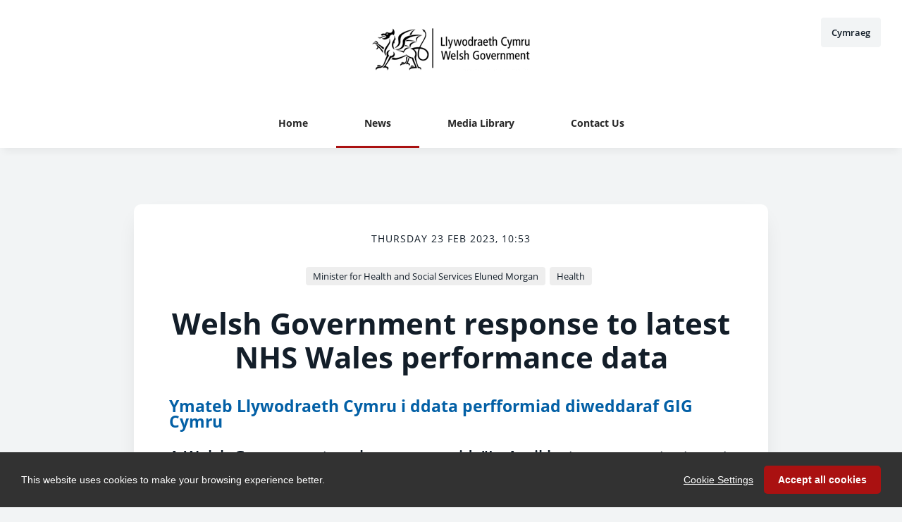

--- FILE ---
content_type: text/html; charset=utf-8
request_url: https://media.service.gov.wales/news/welsh-government-response-to-latest-nhs-wales-performance-data-9
body_size: 7053
content:

<!DOCTYPE html>
<!--
  Powered by PRgloo; providing powerful, fun to use software for communication professionals. www.prgloo.com
-->
<html class="has-js" lang="en-GB">
<head>
  <meta http-equiv="content-type" content="text/html; charset=UTF-8">
  <meta http-equiv="content-language" content="en-GB">
  <meta name="twitter:dnt" content="on">
  <title>Welsh Government response to latest NHS Wales performance data | Welsh Government News</title>

<script src="/Content/Gloo/cookies?v=widfAwfWowBAKSfP9uZpJhP94b9dp1_NPxJhxnRF7Qo1"></script>

<script>
  var options = {
    lang: 'en-GB',
    locale: {
      'en-GB': {
        barMainText: "This website uses cookies to make your browsing experience better.",
        barLinkSetting: "Cookie Settings",
        barBtnAcceptAll: "Accept all cookies",
        learnMore: "Cookie and privacy policy",
        modalMainTitle: "Cookie settings",
        modalMainText: "Cookies are small text files which help websites to remember your preferences, keep track of the pages you browse and generally customise your experience of the site. They are created when you visit a site and are either stored on your computer to be activated when you visit that site again (persistent) or are deleted when you leave (temporary). They don&#39;t normally contain information which can personally identify you: they simply contain the URL of the website, the duration &amp; scope of the cookie and a random number. Please see below for the cookies used on this site and use the tools to switch them on or off.",
        modalBtnSave: "Save current settings",
        modalBtnAcceptAll: "Accept all cookies and close",
        modalAffectedSolutions: "Affected solutions:",
        off: "Off",
        on: "On"
      }
    },
    localeAnalytics: {
      'en-GB': {
        name: "Analytics Cookies",
        description: "Analytical cookies help us to improve our website by collecting and reporting information on how you use the site including popular pages."
      }
    },
    localeAnalyticsService: {
      'en-GB': {
        name: "Google Analytics"
      }
    },
    localeNecessary: {
      'en-GB': {
        name: "Strictly Necessary Cookies",
        description: "Some of our cookies are essential and parts of the site won&#39;t work without them. This includes recording your cookie storage preferences."
      }
    },
    localeSharing: {
      'en-GB': {
        name: "Sharing Service Cookies",
        description: "These are cookies set by &quot;AddThis&quot;, the service which allows you to share content on social media and other channels."
      }
    },
    localeSharingService: {
      'en-GB': {
        name: ''
      }
    },
    localeSocial: {
      'en-GB': {
        name: "Social Media Cookies",
        description: "These cookies are set by Facebook, X, or BlueSky, and without them, you will not be able to see our company feeds on the home page."
      }
    },
    localeSocialService: {
      'en-GB': {
        name: 'Facebook'
      }
    },
    policyUrl: 'https://gov.wales/website-privacy-policy',
    sharing: false,
    social: true,
    theme: {
      barColor: '#323232',
      barTextColor: '#ffffff',
      barMainButtonColor: '#aa1111',
      barMainButtonTextColor: '#ffffff'
    }
  };
  gloo.cookieConsent(options);
</script>
<script>(function(w,d,s,l,i){w[l]=w[l]||[];w[l].push({'gtm.start':
new Date().getTime(),event:'gtm.js'});var f=d.getElementsByTagName(s)[0],
j=d.createElement(s),dl=l!='dataLayer'?'&l='+l:'';j.async=true;j.src=
'https://www.googletagmanager.com/gtm.js?id='+i+dl;f.parentNode.insertBefore(j,f);
})(window,document,'script','dataLayer','GTM-KQNTNW7');</script>



  <link rel="dns-prefetch" href="//cdn.prgloo.com" />
  <meta name="viewport" content="width=device-width, initial-scale=1.0">
  <meta name="application-name" content="Welsh Government">
  <meta name="description" content="A Welsh Government spokesperson said: &quot;In April last year we set a target to eliminate the number of patient pathways waiting for longer than a year for their first outpatient appointment by the end of 2022. We knew that this would be challenging , but we wanted to see a real focussed effort on this by health boards. We are disappointed that this ambitious target, which was not set in England, has not been met." />
  <meta name="keywords" content="" />
  <meta name="robots" content="index, follow" />
  <meta name="copyright" content="2026 - Welsh Government" />
  <meta name="generated" content="2026-01-22 00:58:27Z" />
  <meta name="version" content="3.4.2003.0" />

  <link type="application/rss+xml" rel="alternate" title="News from Welsh Government" href="/feed/rss" />
  <link href="/Content/Gloo/css?v=jCrXO1l5q75u2KUfG-YVwZD_Y6M3QtHLkoGJAP_Jq001" rel="stylesheet"/>

  <link rel="shortcut icon" href="https://cdn.prgloo.com/web/WelshGov/favicon.ico">
  <link rel="canonical" href="https://media.service.gov.wales/news/welsh-government-response-to-latest-nhs-wales-performance-data-9" />
  <meta property="og:site_name" content="Welsh Government News" />
  <meta property="og:title" content="Welsh Government response to latest NHS Wales performance data | Welsh Government News" />
  <meta property="og:description" content="A Welsh Government spokesperson said: &quot;In April last year we set a target to eliminate the number of patient pathways waiting for longer than a year for their first outpatient appointment by the end of 2022. We knew that this would be challenging , but we wanted to see a real focussed effort on this by health boards. We are disappointed that this ambitious target, which was not set in England, has not been met." />
  <meta property="og:url" content="https://media.service.gov.wales/news/welsh-government-response-to-latest-nhs-wales-performance-data-9" />
  <meta property="og:image" content="https://cdn.prgloo.com/web/WelshGov/WelshGovPlaceholder.png" />
  <meta property="og:type" content="website" />
  <meta name="twitter:card" content="summary" />
  <meta name="twitter:title" content="Welsh Government response to latest NHS Wales performance data | Welsh Government News" />
  <meta name="twitter:description" content="A Welsh Government spokesperson said: &quot;In April last year we set a target to eliminate the number of patient pathways waiting for longer than a year for their first outpatient appointment by the end of 2022. We knew that this would be challenging , but we wanted to see a real focussed effort on this by health boards. We are disappointed that this ambitious target, which was not set in England, has not been met." />
  <meta name="twitter:url" content="https://gloo.to/6JI5" />
  <meta name="twitter:image" content="https://cdn.prgloo.com/web/WelshGov/WelshGovPlaceholder.png" />
  <style type="text/css">
    :root{--link-colour:#0360a6;--link-hover-colour:#3878be;--quote-accent-colour:#aa1111;--button-bg:#aa1111;--button-hover-bg:#d81f1f;--thumbnail-accent-colour:#aa1111;--nav-accent-colour:#aa1111}:root{--focus-colour:#aa1111;--card-title-hover-colour:#3878be}.website-picker__flag{display:none}.website-picker__title{margin-left:15px}.social-widgets .card,.card.gloo-twitter-feed,.card.gloo-bluesky-feed,.card.gloo-facebook-feed{border-radius:12px}
  </style>

</head>
<body class="pg-news">
  <div class="frame">
<noscript><iframe src="https://www.googletagmanager.com/ns.html?id=GTM-KQNTNW7"
height="0" width="0" style="display:none;visibility:hidden"></iframe></noscript>


    <header class="header" role="banner">
      <div class="wrapper">
        <a class="skip-link" href='#body-content'>Skip to content</a>
<div class="header__logo">
  <a class="header__logo-link" href="https://welshgov-newsroom.prgloo.com/">
    <img class="header__logo-image" src="https://cdn.prgloo.com/web/WelshGov/WelshGovEmailHeader.png" alt="Welsh Government">
  </a>
</div>
      </div>
      <button class="menu-btn" aria-label="Navigation Menu" aria-haspopup="true" aria-expanded="false">
        <span></span>
      </button>
    </header>

      <div class="website-picker">
        <a class="website-picker__link" href="https://cyfryngau.gwasanaeth.llyw.cymru" title="Cymraeg">
          <div class="website-picker__item">
            <img class="website-picker__flag" src="/Content/Shared/icons/cy-gb.png" alt="Cymraeg icon">
            <span class="website-picker__title">Cymraeg</span>
          </div>
        </a>
      </div>


    <nav class="navbar" role="navigation">
      <div class="wrapper">
<div class="navigation">
  <ul class="navigation__list">
        <li class="navigation__item ">
          <a class="navigation__link" href="/" >
            <span class="navigation__text">
              Home
            </span>
          </a>
        </li>
        <li class="navigation__item selected">
          <a class="navigation__link" href="/news" aria-current=page>
            <span class="navigation__text">
              News
            </span>
          </a>
        </li>
        <li class="navigation__item ">
          <a class="navigation__link" href="/media-library" >
            <span class="navigation__text">
              Media Library
            </span>
          </a>
        </li>
        <li class="navigation__item ">
          <a class="navigation__link" href="/contacts" >
            <span class="navigation__text">
              Contact Us
            </span>
          </a>
        </li>

  </ul>
</div>
      </div>
    </nav>

    <main id="body-content" class="main-content" role="main" aria-label="Welsh Government response to latest NHS Wales performance data | Welsh Government News page main content area">
      

<div class="wrapper wrapper--content wrapper--article">

  <!--  <div class="c-width-1-1 c-width-large-3-4 align-center">-->
  <article class="article" role="region" aria-label="Welsh Government response to latest NHS Wales performance data content">

    <section class="card story">


      <div class="card__body card__body--story">

    <time class="story__date" datetime="2023-02-23 10:53">Thursday 23 Feb 2023, 10:53</time>

    <div class="story__tags tags">
          <div class="tag"><a class="tag__link" href="/news/t/minister-for-health-and-social-services-eluned-morgan">Minister for Health and Social Services Eluned Morgan</a></div>
          <div class="tag"><a class="tag__link" href="/news/t/health">Health</a></div>
    </div>

        <h1 class="story__title">Welsh Government response to latest NHS Wales performance data</h1>

          <h2><a href="https://gloo.to/6JGY">Ymateb Llywodraeth Cymru i ddata perfformiad diweddaraf GIG Cymru</a></h2>


            <div class="story__summary">
              <p>A Welsh Government spokesperson said: "In April last year we set a target to eliminate the number of patient pathways waiting for longer than a year for their first outpatient appointment by the end of 2022. We knew that this would be challenging , but we wanted to see a real focussed effort on this by health boards. We are disappointed that this ambitious target, which was not set in England, has not been met.</p>
            </div>


        <div class="story__body">
          <p>"We will continue to press health boards to focus on the longest waiters, once the urgent cases have been dealt with.</p>
<p>"December was one of the toughest months in the history of the NHS, with high covid and flu rates, huge demand caused by concerns over Strep A and industrial action impacting on activity.</p>
<p>"Despite the pressures, progress continues to be made &nbsp;across planned and emergency care in the NHS in Wales. Official statistics show nearly 320,000 consultations<sup>+</sup> were carried out in December in hospitals alone and in one week in December primary care (GP surgeries etc) had contact with over 400,000 patients. &nbsp;We are pleased to see that because of the incredible efforts of our NHS staff &nbsp;the overall number of patient pathways fell for the third consecutive month, while in England these have been rising.</p>
<p>“We are also pleased that progress continues to be made on the longest waits and two year waits for treatment have fallen for the ninth month in a row, down by 36% since the peak in March. Whilst in many specialist areas the two year waits have been eliminated altogether, there are seven specialist areas where the numbers waiting are unacceptably long.</p>
<p>"We continue to press health boards, to focus on those areas where the lists are longest and to explain how they plan to match performance standards achieved elsewhere in the UK. &nbsp;</p>
<p>"Despite missing the outpatient target the number of pathways waiting longer than one year for their first outpatient appointment decreased by 12.1% in December compared to the previous month and fell for the fourth consecutive month to the lowest since January 2021. We have seen a reduction of 27% from the peak reached in August 2022. Like the situation in relation to long treatment waits - 9 out of 10 of those waiting over 52 weeks are across just seven specialities.</p>
<p>"We are particularly relieved to see an improvement in the emergency care access times in January however the position remains volatile, particularly in light of ongoing industrial action and other concurrent risks in the system.</p>
<p>“Thankfully January saw lower levels of demand on ambulance services which, alongside targeted actions taken to increase capacity including the provision of almost 600 community beds, enabled an improvement in response times for Red and Amber. Performance also improved against both the four and twelve hour emergency department waiting time targets, and the average time spent in emergency departments decreased to two hours and thirty five minutes, the best since April 2021.</p>
<p>“Whilst emergency care performance has improved over the last month, it is not where we expect it to be, we are still seeing far too many people experiencing delays across the system. We continue to drive system improvements, including extending same-day emergency care services to open seven-days a week, improving management of 999 patients on the phone, and implementing operational guidance to support hospital flow.”</p>
        </div>

      </div>
    </section>

        <section class="card">
          <div class="card__body card__body--large">
            <h2 class="sub-header">Notes to editors</h2>
            <div>
              <p><strong>Notes</strong></p>
<p>* The number of patient pathways is not the same as the number of individual patients, because some people have multiple open pathways. More information is available in the Welsh Government’s chief statistician’s <a href="https://eur01.safelinks.protection.outlook.com/?url=https%3A%2F%2Fdigitalanddata.blog.gov.wales%2F2022%2F03%2F22%2Fchief-statisticians-update-explaining-nhs-activity-and-performance-statistics%2F&amp;data=05%7C01%7CVicky.Ferris%40gov.wales%7C3b8657e1c7464d128eb908dac7f4f4ef%7Ca2cc36c592804ae78887d06dab89216b%7C0%7C0%7C638042152133013740%7CUnknown%7CTWFpbGZsb3d8eyJWIjoiMC4wLjAwMDAiLCJQIjoiV2luMzIiLCJBTiI6Ik1haWwiLCJXVCI6Mn0%3D%7C3000%7C%7C%7C&amp;sdata=ryP2BaDiNi32mpJ%2FcGSjfHsGxIe483wxGEAo3d5j%2FCg%3D&amp;reserved=0"><strong>blog</strong></a><strong>. </strong></p>
<p><sup>+ </sup>Does not include maternity or mental health services.</p>
<p>New management information suggests that in December 2022, when there were about 735,000 open patient pathways, there were about 577,400 individual patients on treatment waiting lists in Wales. This was the third consecutive monthly fall, a decrease of over 8,500 patients from November</p>
            </div>
          </div>
        </section>

  </article>


</div>


    </main>

    <footer class="footer" role="contentinfo">
      <div class="wrapper">
        <div class="footer__grid footer__grid--v">



<div class="widget-link">
  <a href="https://gov.wales/website-privacy-policy" target="_blank" rel="noopener noreferrer" title="Privacy Policy">Privacy Policy</a>
</div>

<div class="widget-link">
  <a href="https://gov.wales/terms-and-conditions" target="_blank" rel="noopener noreferrer" title="Terms and Conditions.">Terms and Conditions.</a>
</div>

<div class="widget-link">
  <a href="https://gov.wales/accessibility-statement-govwales" target="_blank" rel="noopener noreferrer" title="Accessibility">Accessibility</a>
</div>
  <div class="footer__social social-links">
    <ul class="social-links__list">

  <li class="social-links__item facebook">
    <a class="social-links__link" href="https://www.facebook.com/welshgovernment" target="gloo" title="Facebook" aria-label="Facebook">
      <span class="social-links__icon icon-facebook"></span>
      <span class="social-links__title">Facebook</span>
    </a>
  </li>
  <li class="social-links__item twitter">
    <a class="social-links__link" href="https://x.com/WelshGovernment" target="gloo" title="Twitter" aria-label="Twitter">
      <span class="social-links__icon icon-twitter"></span>
      <span class="social-links__title">Twitter</span>
    </a>
  </li>
    </ul>
  </div>


          <div class="footer__meta">
                <p class="footer__cookiesettings"><a class="ccb__edit" href="#cc_target">Cookie Settings</a></p>

            <p class="footer__copyright">&copy; 2026 Welsh Government</p>
            <p class="footer__gloo">Powered by <a href="https://onclusive.com/what-we-do/pr-comms-tools/">Onclusive PR Manager</a>™</p>
          </div>

        </div>
      </div>
    </footer>

    <script src="/Content/Gloo/js?v=PBdeyRJo_62HKCRHd8XrAslyv71LWP3cvl77Rg4FA4c1"></script>

    <script src="/Content/Shared/slick.min.js"></script>

      <script async src="https://platform.twitter.com/widgets.js" charset="utf-8"></script>

  </div>
</body>
</html>